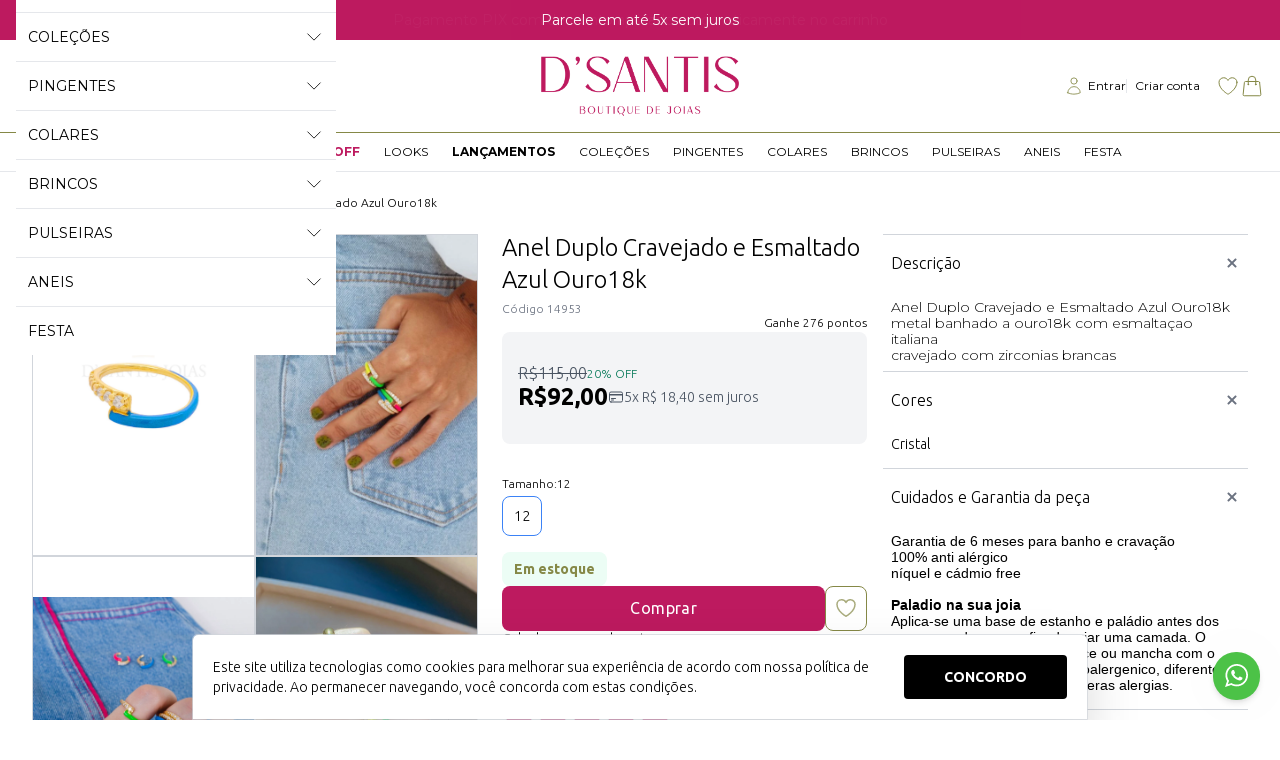

--- FILE ---
content_type: text/css
request_url: https://static1.braavo.com.br/css/_geral/geral-internas.css
body_size: 1416
content:
#pag-categorias .conteudo-boxes+.listas-menu{margin-top:20px}@media (max-width: 999px){.coluna-2{margin-top:10px}}@media (min-width: 1000px){.coluna-box{overflow:hidden}.coluna-box+.mgm-secao{margin-top:20px}.coluna-1,.coluna-2{margin-top:0;width:49%}.coluna-1{float:left}.coluna-2{float:right}}.cont-tt{display:block;margin-bottom:3px}.cont-menu{display:flex;flex-wrap:wrap;justify-content:center}.cont-limite{max-width:100%}.cont-lista{align-items:flex-start;display:flex;flex-wrap:wrap}.cont-editar{display:inline-block;margin-bottom:3px}.cont-data{font-style:italic}.cont-separador{display:inline-block;width:100%}.cont-mensagem-enviada{color:#218211;font-size:18px;font-weight:bold;margin-top:10px}.cont-item-bann-slider{width:100%}.cont-banners-box{position:relative}.cont-banners-imagem{width:100%}.cont-banners-link{height:100%;left:0;position:absolute;top:0;width:100%}.cont-fotos-box{align-items:center;display:flex;flex-wrap:wrap}.cont-fotos-nome{flex-basis:100%;font-size:14px;padding:10px 0;text-align:center}.cont-fotos-nome-link{width:100%}.cont-fotos-link,.cont-fotos-imagem{width:100%}.cont-video-box{height:0;margin:0 auto;padding-bottom:56%;position:relative}.cont-video-quadro{height:100%;left:0;position:absolute;top:0;width:100%;background:#ccc}.cont-compartilhe-lista{background:#f0f0f0;padding:10px 10px 7px}.cont-compartilhe-item{float:left;margin-right:10px}@media (min-width: 1000px){.cont-menu{align-items:center;flex-direction:column}.cont-lista{justify-content:center}}@media (max-width: 640px){.cont-ali-ip-l{text-align:left !important}.cont-ali-ip-c{text-align:center !important}.cont-ali-ip-r{text-align:right !important}}@media (min-width: 641px) and (max-width: 999px){.cont-ali-fb-l{text-align:left !important}.cont-ali-fb-c{text-align:center !important}.cont-ali-fb-r{text-align:right !important}}@media (min-width: 1000px) and (max-width: 1249px){.cont-ali-dk-l{text-align:left !important}.cont-ali-dk-c{text-align:center !important}.cont-ali-dk-r{text-align:right !important}}@media (min-width: 1250px){.cont-ali-mn-l{text-align:left !important}.cont-ali-mn-c{text-align:center !important}.cont-ali-mn-r{text-align:right !important}}@media (max-width: 999px){.cont-alt-pq{height:1px;margin:2px 0}.cont-alt-md{margin:5px 0}.cont-alt-gr{margin:10px 0}.cont-mgm-l-pq{margin-top:-5px;margin-left:-5px}.cont-mgm-l-md{margin-top:-10px;margin-left:-10px}.cont-mgm-l-gr{margin-top:-20px;margin-left:-20px}.cont-mgm-i-pq{padding-top:5px;padding-left:5px}.cont-mgm-i-md{padding-top:10px;padding-left:10px}.cont-mgm-i-gr{padding-top:20px;padding-left:20px}.cont-mgm-s-pq+.cont-mgm-s-pq{margin-top:5px}.cont-mgm-s-md+.cont-mgm-s-md{margin-top:10px}.cont-mgm-s-gr+.cont-mgm-s-gr{margin-top:20px}.cont-pdd-pq{padding-left:10px;padding-right:10px}.cont-pdd-md{padding-left:20px;padding-right:20px}.cont-pdd-gr{padding-left:40px;padding-right:40px}}@media (min-width: 1000px){.cont-alt-pq{margin:5px 0}.cont-alt-md{margin:10px 0}.cont-alt-gr{margin:20px 0}.cont-mgm-l-pq{margin-top:-10px;margin-left:-10px}.cont-mgm-l-md{margin-top:-20px;margin-left:-20px}.cont-mgm-l-gr{margin-top:-40px;margin-left:-40px}.cont-mgm-i-pq{padding-top:10px;padding-left:10px}.cont-mgm-i-md{padding-top:20px;padding-left:20px}.cont-mgm-i-gr{padding-top:40px;padding-left:40px}.cont-mgm-s-pq+.cont-mgm-s-pq{margin-top:10px}.cont-mgm-s-md+.cont-mgm-s-md{margin-top:20px}.cont-mgm-s-gr+.cont-mgm-s-gr{margin-top:40px}}.cont-banners-box-efeito::before{height:100%;left:0;position:absolute;top:0;width:100%;background-color:rgba(0,0,0,0.5);content:'';display:block;opacity:0;transition:opacity 300ms;z-index:1}.cont-banners-nome{align-items:center;color:#fff;display:flex;height:100%;justify-content:center;left:0;position:absolute;text-transform:uppercase;top:0;white-space:nowrap;width:100%;z-index:2}.cont-banners-nome-texto{border:1px solid;font-size:14px;opacity:0;padding:12px 10px 10px;text-align:center;transition:opacity 300ms}.cont-banners-nome-texto-visivel{opacity:1}.cont-banners-link{color:inherit;text-decoration:none;z-index:3}@media (max-width: 640px){.cont-banners-nome-texto{background:rgba(0,0,0,0.4);opacity:1}}@media (min-width: 641px) and (max-width: 999px){.cont-banners-box-efeito:hover::before,.cont-banners-box-efeito:hover .cont-banners-nome-texto{opacity:1}}@media (min-width: 1000px){.cont-banners-box-efeito:hover::before,.cont-banners-box-efeito:hover .cont-banners-nome-texto{opacity:1}}.vitr-news-interno-nome,.vitr-news-interno-email{background-color:transparent;color:inherit;font-family:inherit;font-size:inherit;font-weight:inherit;font-style:inherit}.vitr-news-interno-nome::placeholder,.vitr-news-interno-email::placeholder{color:inherit}.vitr-news-interno-btn{cursor:pointer;font-family:inherit;font-size:inherit;font-weight:inherit;font-style:inherit}@media (max-width: 999px){.banner-numeros{display:none}.banner-seta-anterior,.banner-seta-proximo{background:rgba(0,0,0,0.3) url(../../img/2015/banner-seta.png) no-repeat center;transition:all 500ms}.banner-seta-anterior{transform:translateY(-50%)}.banner-seta-proximo{transform:translateY(-50%) scaleX(-1)}.banner-seta-anterior:hover,.banner-seta-proximo:hover{background-color:rgba(0,0,0,0.5)}}@media (max-width: 640px){.banner-link{background-size:100%;padding-bottom:41% !important}.banner-link-cadastrou-iphone{background-size:100%}.banner-seta-anterior,.banner-seta-proximo{background-size:auto 45px;height:60px;width:25px}}@media (min-width: 641px) and (max-width: 999px){.banner-link{background-size:100%}.banner-link-cadastrou-iphone{background-size:100%}.banner-seta-anterior,.banner-seta-proximo{height:100px;width:30px}}@media (min-width: 1000px){.banner-link{background-size:cover}.banner-numeros{display:none}.banner-setas{left:50%}.banner-seta-anterior,.banner-seta-proximo{background:rgba(0,0,0,0.3) url(../../img/2015/banner-seta.png) no-repeat center;height:100px;transition:all 500ms;width:30px}.banner-seta-anterior{transform:translateY(-50%)}.banner-seta-proximo{transform:translateY(-50%) scaleX(-1)}.banner-seta-anterior:hover,.banner-seta-proximo:hover{background-color:rgba(0,0,0,0.5)}}.banner-frete a{color:inherit;text-decoration:none}@media (max-width: 999px){.banner-frete{align-items:center;display:flex;flex-direction:row;justify-content:center;margin:-10px auto;text-align:left;width:300px}.banner-frete-box{align-items:center;display:flex;flex-direction:row;padding:15px 0;position:relative;width:50%}.banner-frete-box:nth-of-type(1n+4){display:none}.banner-frete-box-1{padding-right:5px}.banner-frete-box-2{padding-left:5px}.banner-frete-box-com-secundaria .banner-frete-imagem-secundaria{display:none}.banner-frete-box-com-secundaria:hover .banner-frete-imagem{display:none}.banner-frete-box-com-secundaria:hover .banner-frete-imagem-secundaria{display:block}.banner-frete-moldura{flex-shrink:0;margin-right:7px;order:1}.banner-frete-imagem{height:20px}.banner-frete-conteudo{order:2}.banner-frete-tt{text-transform:uppercase}.banner-frete-link{height:100%;left:0;position:absolute;top:0;width:100%}.banner-frete-separador{display:none}}@media (min-width: 1000px){.banner-frete{display:flex}.banner-frete-box{align-items:center;display:flex;flex-direction:row;overflow:visible;position:relative;text-align:left}.banner-frete-box-com-secundaria .banner-frete-imagem-secundaria{display:none}.banner-frete-box-com-secundaria:hover .banner-frete-imagem{display:none}.banner-frete-box-com-secundaria:hover .banner-frete-imagem-secundaria{display:block}.banner-frete-imagem{order:1;max-height:40px}.banner-frete-conteudo{order:2;letter-spacing:1px}.banner-frete-tt{text-transform:uppercase}.banner-frete-texto{margin-top:3px}.banner-frete-link{height:100%;left:0;position:absolute;top:0;width:100%}}


--- FILE ---
content_type: text/css
request_url: https://static1.braavo.com.br/css/personalizados/carla-personalizados.css?cache=25121013
body_size: 874
content:
body:not(#vitrine) .tail-rodape-news-clone{display:none}.tail-pers-divs-em-estoque{color:#858846 !important}.tail-etapa-social-svg{fill:#fff !important;opacity:1 !important}.tt{background:linear-gradient(to top, #858846, #858846) left center/10px 1px repeat-x}.tt .tt-texto{background:#fff}@media (max-width: 999px){.tt .tt-texto{padding:0 5px}}@media (min-width: 1000px){.tt .tt-texto{padding:0 20px}}.vitr-blog-links-lista{display:flex;justify-content:center;margin:20px 0 10px}.vitr-blog-links-item{font-size:14px}.vitr-blog-links-item:nth-child(2){border-left:1px solid #858846;border-right:1px solid #858846}.vitr-blog-links-link{text-decoration:none}.vitr-blog-links-link:hover{color:#e1ac93}@media (max-width: 999px){.vitr-blog-links-item{padding:3px 10px}}@media (min-width: 1000px){.vitr-blog-links-item{padding:3px 30px}}.blog-box,.listagem-blog-box{font-size:10px;height:initial;padding-bottom:40px;position:relative;text-align:center}.blog-box::after,.listagem-blog-box::after{background-color:#fff;border:1px solid;bottom:0;content:'Veja mais';display:inline-block;height:28px;left:50%;line-height:30px;margin-top:10px;padding:0 10px;position:absolute;text-transform:uppercase;transform:translateX(-50%)}.blog-box:hover::after,.listagem-blog-box:hover::after{background-color:#e1ac93;border-color:#e1ac93}.blog-data,.listagem-blog-data{display:none}.blog-nome,.listagem-blog-nome{height:100%;left:0;position:absolute;top:0;width:100%;align-items:center;display:flex;margin:auto;padding:0 20px;text-transform:uppercase;white-space:normal;z-index:3}.blog-principal,.listagem-blog-principal{position:relative}.blog-principal::before,.listagem-blog-principal::before{height:100%;left:0;position:absolute;top:0;width:100%;background-color:rgba(255,255,255,0.8);content:'';transition:opacity 500ms;z-index:2}.blog-descricao,.listagem-blog-descricao{margin-bottom:0;white-space:normal}@media (min-width: 641px) and (max-width: 999px){.blog-info::before,.blog-nome,.listagem-blog-info::before,.listagem-blog-nome{opacity:0}.blog-box:hover .blog-principal::before,.blog-box:hover .blog-nome,.listagem-blog-box:hover .blog-principal::before,.listagem-blog-box:hover .blog-nome,.blog-box:hover .listagem-blog-principal::before,.blog-box:hover .listagem-blog-nome,.listagem-blog-box:hover .listagem-blog-principal::before,.listagem-blog-box:hover .listagem-blog-nome{opacity:1}.blog-nome,.listagem-blog-nome{font-size:15px}}@media (min-width: 1000px){.blog-principal::before,.blog-nome,.listagem-blog-principal::before,.listagem-blog-nome{opacity:0}.blog-box:hover .blog-principal::before,.blog-box:hover .blog-nome,.listagem-blog-box:hover .blog-principal::before,.listagem-blog-box:hover .blog-nome,.blog-box:hover .listagem-blog-principal::before,.blog-box:hover .listagem-blog-nome,.listagem-blog-box:hover .listagem-blog-principal::before,.listagem-blog-box:hover .listagem-blog-nome{opacity:1}.blog-nome,.listagem-blog-nome{font-size:15px}}.prod-precos-por-texto{display:inline}@media (min-width: 1000px){.migalhas{margin-top:40px}}@media (min-width: 1000px){.colunas-lateral{width:250px}}.lateral-filtro-dest{display:none}.busca-ordenar-rotulo{letter-spacing:1px}.conj-ver .form-box:not(:first-of-type){margin-top:10px}.conj-ver-btn-comprar,.conj-ver .form-tt{font-size:14px;font-weight:400}@media (min-width: 1000px) and (max-width: 1249px){.conj-ver .conjunto-item{flex-basis:25%}}@media (min-width: 1250px){.conj-ver .conjunto-item{flex-basis:20%}}@media (max-width: 999px){#vitrine .listagem-inst-item:nth-child(1n+5){display:none}}@media (min-width: 1000px){#vitrine .listagem-inst-item:nth-child(1n+9){display:none}}.cont-tt-627 .tt-texto{background-repeat:no-repeat;background-position-y:center}@media (max-width: 999px){.cont-tt-627 .tt-texto{background-position-x:6px;background-size:22px 22px !important;padding-left:30px}}@media (min-width: 1000px){.cont-tt-627 .tt-texto{background-position-x:20px;padding-left:52px}}


--- FILE ---
content_type: text/javascript
request_url: https://static1.braavo.com.br/js-min/es6/contato2.js?cache=25121013
body_size: 434
content:
"use strict";function contatoSubmit(t){var e=t.closest(".js-contato");e&&contatoCaptcha(e)}function contatoCaptcha(t){var e=new FormData(t),n="".concat(window.jsGlobal.urlCake,"captchas-email?cache=").concat((new Date).getTime());fetch(n,{method:"POST",headers:new Headers({"X-Requested-With":"XMLHttpRequest"}),body:e}).then(function(t){return o(t)}).then(function(t){return t.text()}).then(function(n){setTimeout(function(){contatoEnviar(t,e,n)},1200)}).catch(function(t){alert("Não foi possível confirmar seu acesso (Captcha)"),console.log(t)});var o=function(t){return 200===t.status?Promise.resolve(t):Promise.reject(new Error(t.statusText))}}function contatoEnviar(t,e,n){e.append("dados[Captcha][email]",n);var o="".concat(t.action,"?cache=").concat((new Date).getTime());fetch(o,{method:"POST",headers:new Headers({"X-Requested-With":"XMLHttpRequest"}),body:e}).then(function(t){return a(t)}).then(function(t){return t.text()}).then(function(e){var n=document.createElement("div");n.innerHTML=e;var o=n.querySelector(".js-contato"),a=n.querySelector(".js-contato-ok");a?(t.innerHTML=a.innerHTML,console.log("contatoOk")):t.innerHTML=o.innerHTML,"function"==typeof mascaras&&mascaras()});var a=function(t){return 200===t.status?Promise.resolve(t):(alert("Não foi possível confirmar seu acesso (Captcha)"),Promise.reject(new Error(t.statusText)))}}

--- FILE ---
content_type: text/javascript
request_url: https://static1.braavo.com.br/js-min/es6/tail-pixel-eventos-google-ga4.js?cache=25121013
body_size: 866
content:
"use strict";function _typeof(e){"@babel/helpers - typeof";return(_typeof="function"==typeof Symbol&&"symbol"==typeof Symbol.iterator?function(e){return typeof e}:function(e){return e&&"function"==typeof Symbol&&e.constructor===Symbol&&e!==Symbol.prototype?"symbol":typeof e})(e)}function pixelGoogleGa4(){var e=document.body.id,o=[];if("function"==typeof gtag)if(console.log("init - ga4"),"pag-busca"==e)console.log("gtag","event","search","search_term",window.dataBusca.busca),gtag("event","search",{search_term:window.dataBusca.busca});else if("vitrine"==e)console.log("gtag","event","page_view","ecomm_pagetype","home"),gtag("event","page_view",{ecomm_pagetype:"home"});else if("pag-categorias"==e){var a,t,i,d,n=(null===(a=window)||void 0===a?void 0:null===(t=a.dataCategoria)||void 0===t?void 0:t.id)||"",r=(null===(i=window)||void 0===i?void 0:null===(d=i.dataCategoria)||void 0===d?void 0:d.nome)||"";n&&r&&(console.log("gtag event page_view",{ecomm_pagetype:"category",ecomm_category:r,ecomm_category_id:n}),gtag("event","page_view",{ecomm_pagetype:"category",ecomm_category:r,ecomm_category_id:n}))}else if("pag-login"==e)console.log("gtag","event","login"),gtag("event","login");else if("pag-cadastro-novo"==e)console.log("gtag","event","sign_up"),gtag("event","sign_up");else if("pag-produto"==e)window.dataProdutoVer&&Array.isArray(window.dataProdutoVer)&&window.dataProdutoVer.forEach(function(e){o.push({item_id:e.id,item_name:e.nome,price:e.preco,quantity:e.quantidade,item_variant:e.variacao})}),o.length&&(console.log("gtag","event","view_item_list","items",o),gtag("event","view_item_list",{items:o}));else if("carrinho-produtos"==e){if(window.dataCarrinho&&window.dataCarrinho.forEach(function(e){o.push({id:e.id,name:e.nome,item_id:e.id,item_name:e.nome,price:parseFloat(e.preco),quantity:e.quantidade,item_category:e.categoria})}),gtag("event","view_cart",{value:window.dataPedido.pedido_geral,coupon:window.dataPedido.desconto_codigo,currency:"BRL",items:o}),"object"==_typeof(window.dataGoogleGa4)&&window.dataGoogleGa4.id){var g=[];window.dataCarrinho.forEach(function(e){g.push(e.id)}),gtag("event","page_view",{ecomm_pagetype:"cart",ecomm_prodid:g,ecomm_totalvalue:window.dataPedido.pedido_geral})}}else if("carrinho-confirmado"==e&&(window.dataCarrinho&&window.dataCarrinho.forEach(function(e){o.push({id:e.id,name:e.nome,item_id:e.id,item_name:e.nome,price:e.preco,quantity:e.quantidade,item_category:e.categoria})}),gtag("event","purchase",{transaction_id:window.dataPedido.id,affiliation:window.dataGoogleGa4.loja,value:parseFloat(window.dataPedido.pedido_geral),tax:0,shipping:parseFloat(window.dataPedido.frete_valor),currency:"BRL",items:o}),"object"==_typeof(window.dataGoogleGa4)&&window.dataGoogleGa4.id)){var c=[];window.dataCarrinho.forEach(function(e){c.push(e.id)}),gtag("event","page_view",{ecomm_pagetype:"purchase",ecomm_prodid:c,ecomm_totalvalue:window.dataPedido.pedido_geral}),"object"==_typeof(window.dataGoogleConversao)&&window.dataGoogleConversao.email&&gtag("set","user_data",window.dataGoogleConversao),gtag("event","conversion",{send_to:window.dataGoogleGa4.id,value:parseFloat(window.dataPedido.pedido_geral),currency:"BRL",transaction_id:window.dataPedido.id})}}document.addEventListener("DOMContentLoaded",function(){pixelGoogleGa4()});

--- FILE ---
content_type: text/javascript
request_url: https://static1.braavo.com.br/js-min/es6/tail-carrinho-compartilhar.js?cache=25121013
body_size: 546
content:
"use strict";function carrinhoCompartilharModalAbrir(){function r(){event.target==o&&o.close()}var o=document.querySelector(".js-tail-carrinho-compartilhar-modal");o&&(o.showModal(),o.addEventListener("click",r))}function carrinhoCompartilharModalFechar(){var r=event.currentTarget,o=r.closest(".js-tail-carrinho-compartilhar-modal");o&&o.close()}function carrinhoCompartilhar(){function r(){e.classList.add("escondido")}var o=document.querySelector(".js-carr-prod-compartilhar-campo");if(o){o.select(),o.setSelectionRange(0,9999),document.execCommand("copy");var e=document.querySelector(".js-carr-prod-compartilhar-info");e&&function(){e.classList.remove("escondido"),setTimeout(r,3e3)}()}}

--- FILE ---
content_type: text/javascript
request_url: https://static1.braavo.com.br/js-min/es6/newsletter2.js?cache=25121013
body_size: 584
content:
"use strict";function nesletterSubmit(e){var t=e.closest(".js-newsletter");if(t){var r="",n="",s="";if(t.querySelector(".js-newsletter-nome")&&t.querySelector(".js-newsletter-nome").value&&(r=t.querySelector(".js-newsletter-nome").value),t.querySelector(".js-newsletter-tel")&&t.querySelector(".js-newsletter-tel").value&&(n=t.querySelector(".js-newsletter-tel").value),t.querySelector(".js-newsletter-email")&&t.querySelector(".js-newsletter-email").value&&(s=t.querySelector(".js-newsletter-email").value),!s)return void alert("Digite seu e-mail");newsletterCaptcha(t,r,n,s)}}function newsletterCaptcha(e,t,r,n){var s=new FormData;s.append("nome",t),s.append("tel_1",r),s.append("email",n);var a="".concat(window.jsGlobal.urlCake,"captchas-email?cache=").concat((new Date).getTime());fetch(a,{method:"POST",headers:new Headers({"X-Requested-With":"XMLHttpRequest"}),body:s}).then(function(e){return o(e)}).then(function(e){return e.text()}).then(function(t){setTimeout(function(){nesletterEnviar(e,s,t)},1200)}).catch(function(e){alert("Não foi possível confirmar seu acesso (Captcha)"),console.log(e)});var o=function(e){return 200===e.status?Promise.resolve(e):Promise.reject(new Error(e.statusText))}}function nesletterEnviar(e,t,r){t.append("dados[Captcha][email]",r);var n="".concat(window.jsGlobal.urlCake,"lista/newsletter");fetch(n,{method:"POST",headers:new Headers({"X-Requested-With":"XMLHttpRequest"}),body:t}).then(function(e){return s(e)}).then(function(e){return e.text()}).then(function(e){return JSON.parse(e)}).then(function(e){e.ok?alert(e.ok):e.erro?alert(e.erro):alert("Erro"),"function"==typeof ga&&void 0!=window.analytics&&ga("send","pageview","/newsletter/sucesso")});var s=function(e){return 200===e.status?Promise.resolve(e):(alert("Não foi possível confirmar seu acesso (Captcha)"),Promise.reject(new Error(e.statusText)))}}function nesletterEnter(e,t){13==t.which&&nesletterSubmit(e)}

--- FILE ---
content_type: text/javascript
request_url: https://static1.braavo.com.br/js-min/es6/tail-carrinho-brinde.js?cache=25121013
body_size: 337
content:
"use strict";function carrinhoBrindeModalAbrir(){function e(){event.target==r&&r.close()}var r=document.querySelector(".js-tail-carrinho-brinde-modal");r&&(r.showModal(),r.addEventListener("click",e))}function carrinhoBrindeModalFechar(){var e=event.currentTarget,r=e.closest(".js-tail-carrinho-brinde-modal");r&&r.close()}document.addEventListener("DOMContentLoaded",function(){var e=document.querySelector(".js-tail-carrinho-brinde-botao");e&&"0"==e.dataset.brindeId&&e.click()});

--- FILE ---
content_type: text/javascript
request_url: https://static1.braavo.com.br/js-min/es6/tail-prod-ver-etapa-variacao.js?cache=25121013
body_size: 885
content:
"use strict";function etapaVariMostrar(){var a=event.currentTarget,e=a.closest(".js-tail-comprar");if(e){var t=a.dataset.variId,r=a.dataset.variNome,o=e.querySelectorAll(".js-tail-etapa-vari-ids");o&&forEach(o,function(a){null===a||void 0===a||a.classList.add("escondido")});var i=a.closest(".js-tail-etapa-vari-item");i&&r&&(i.querySelector(".js-tail-etapa-vari-nome").innerHTML=r);var l=e.querySelector('.js-tail-etapa-vari-ids[data-vari-id="'.concat(t,'"]'));null===l||void 0===l||l.classList.remove("escondido")}}function etapaVariPers(){var a=event.currentTarget,e=a.closest(".js-tail-comprar");if(e){var t=a.dataset.skuId,r=e.querySelectorAll(".js-tail-pers-divs");r&&forEach(r,function(a){null===a||void 0===a||a.classList.add("escondido")});var o=e.querySelectorAll('.js-tail-pers-divs[data-sku-id="'.concat(t,'"]'));o&&forEach(o,function(a){null===a||void 0===a||a.classList.remove("escondido")})}}function etapaVariSkuId(){var a=event.currentTarget,e=a.closest(".js-tail-comprar");if(e){var t=e.querySelector(".js-tail-prod-ver-form"),r=a.value,o=a.dataset.produtoId,i=a.dataset.precoDe,l=a.dataset.precoPor,n=a.dataset.personalizado,s=e.querySelector(".js-tail-comprar-sku-id"),c=e.querySelector(".js-tail-comprar-sku-preco-de"),d=e.querySelector(".js-tail-comprar-sku-preco"),u=e.querySelector(".js-tail-comprar-produto-id"),v=e.querySelector(".js-tail-comprar-personalizado"),f=e.querySelector(".js-tail-brindes-sku-id");if(s&&(f&&etapaVariacaoBrinde(f,r),s.value=r,c.value=i,d.value=l,u.value=o,v.value=n,"function"==typeof tailPixelEventoProduto)){var p=r,m=l,j=o;tailPixelEventoProduto(t,j,p,m)}}}function etapaVariResetar(){var a=event.currentTarget,e=null===a||void 0===a?void 0:a.dataset.skuId,t=a.closest(".js-tail-comprar");t&&"0"==e&&(function(){t.querySelectorAll(".js-tail-etapa-variacao-2-input").forEach(function(a){return a.checked=!1})}(),function(){t.querySelectorAll(".js-tail-etapa-vari-nome-2").forEach(function(a){return a.innerHTML=""})}())}function etapaVariacaoSeta(a){function e(){var a=r.querySelector(".js-tail-variacao-slider-seta-voltar"),e=r.querySelector(".js-tail-variacao-slider-seta-avancar");if(o.scrollWidth==o.offsetWidth)return void(null===a||void 0===a||a.classList.add("escondido"));o.scrollLeft==o.scrollWidth-o.clientWidth?null===e||void 0===e||e.classList.add("escondido"):null===e||void 0===e||e.classList.remove("escondido"),0==o.scrollLeft?null===a||void 0===a||a.classList.add("escondido"):null===a||void 0===a||a.classList.remove("escondido")}var t=event.currentTarget,r=t.closest(".js-tail-variacao-slider"),o=null===r||void 0===r?void 0:r.querySelector(".js-tail-variacao-slider-lista");o&&("voltar"==a?function(){o.scrollLeft-=50,setTimeout(function(){return e()},200)}():"avancar"==a&&function(){o.scrollLeft+=50,setTimeout(function(){return e()},200)}())}function etapaVariacaoBrinde(a,e){if("0"!=e){var t=a.value.split(","),r=t.some(function(a){return e==a}),o=document.querySelector(".js-tail-etapa-comprar");if(r)return void(null===o||void 0===o||o.classList.add("hidden"));null===o||void 0===o||o.classList.remove("hidden")}}document.addEventListener("DOMContentLoaded",function(){etapaVariDataForm()});var etapaVariDataFormConjInserir=function(a){a.forEach(function(a){var e=a.querySelector(".js-tail-conjunto-ver-comprar-nome").value;a.dataset.nome=e,a.dataset.categoria=window.dataProduto.categoria_nome})},etapaVariDataForm=function(){if("pag-produto"==document.body.id){var a=document.querySelector(".js-tail-prod-ver-form");null===a||void 0===a||a.setAttribute("data-nome",window.dataProduto.nome),null===a||void 0===a||a.setAttribute("data-categoria",window.dataProduto.categoria_nome)}else if("pag-conjunto-ver"==document.body.id){var e=document.querySelectorAll(".js-tail-prod-ver-form");etapaVariDataFormConjInserir(e)}},etapaVariDataFormConj=function(a){var e=a.querySelectorAll(".js-tail-prod-ver-form");etapaVariDataFormConjInserir(e)};

--- FILE ---
content_type: text/javascript
request_url: https://static1.braavo.com.br/js-min/es6/tail-carrinho-crmbonus.js?cache=25121013
body_size: 875
content:
"use strict";function carrinhoCrmbonusModalAbrir(){function o(o){return 200===o.status?Promise.resolve(o):Promise.reject(new Error(o.statusText))}function e(o){var e=Math.floor(Date.now()/1e3),r=o-e,t=Math.floor(r/60),n=Math.floor(r-60*t);if(r<=0)return"Não foi possível solicitar um novo PIN";var a="Um novo PIN poderá ser solicitado após";return t>0&&(a+=" ".concat(t," minuto").concat(t>1?"s":"")),(n>0||t>0)&&(t>0&&(a+=" e"),a+=" ".concat(n," segundo").concat(n>1?"s":"")),a}function r(){event.target==t&&t.close()}var t=document.querySelector(".js-tail-carrinho-crmbonus-modal");if(t){t.addEventListener("click",r);var n="".concat(window.jsGlobal.urlCake,"carrinho/crmbonus/enviar");fetch(n,{method:"GET",headers:new Headers({"X-Requested-With":"XMLHttpRequest"})}).then(function(e){return o(e)}).then(function(o){return o.text()}).then(function(o){return JSON.parse(o)}).then(function(o){return o.erro?(console.log(o),void 0!==o.erro.timestamp?(alert(e(o.erro.timestamp)),t.showModal()):alert(o.erro)):o.ok?t.showModal():void 0}).catch(function(o){console.error("ERRO - CRMBonus:",o)})}}function carrinhoCrmbonusModalFechar(){var o=event.currentTarget,e=o.closest(".js-tail-carrinho-crmbonus-modal");e&&e.close()}function carrinhoCrmbonusValidar(){function o(o){return 200===o.status?Promise.resolve(o):Promise.reject(new Error(o.statusText))}function e(o){if(document.querySelector(".js-carrinho-crmbonus-validar-campo").dataset.crmbonusValidando=o,o){var e,r;null===(e=document.querySelector(".js-carrinho-crmbonus-botao-loader"))||void 0===e||e.classList.remove("opacity-0"),null===(r=document.querySelector(".js-carrinho-crmbonus-botao-texto"))||void 0===r||r.classList.add("opacity-0")}else{var t,n;null===(t=document.querySelector(".js-carrinho-crmbonus-botao-loader"))||void 0===t||t.classList.add("opacity-0"),null===(n=document.querySelector(".js-carrinho-crmbonus-botao-texto"))||void 0===n||n.classList.remove("opacity-0")}}var r=document.querySelector(".js-carrinho-crmbonus-validar-campo");if(r){if(""==r.value)return alert("Antes de prosseguir, por favor, insira o PIN antes de efetuar o envio.");if("true"!=r.dataset.crmbonusValidando){e(!0);var t="".concat(window.jsGlobal.urlCake,"carrinho/crmbonus/validar"),n=r.value;fetch(t,{method:"POST",headers:new Headers({"X-Requested-With":"XMLHttpRequest","Content-Type":"application/x-www-form-urlencoded"}),body:"pin=".concat(encodeURIComponent(n))}).then(function(e){return o(e)}).then(function(o){return o.text()}).then(function(o){return JSON.parse(o)}).then(function(o){if(e(!1),o.erro)return console.log(o.erro),alert(o.erro);o.ok&&(alert("Cashback ativado."),location.reload())}).catch(function(o){e(!1),console.error("ERRO - CRMBonus:",o)})}}}document.addEventListener("DOMContentLoaded",function(){var o=document.querySelector(".js-carrinho-crmbonus-validar-campo");o&&o.addEventListener("keydown",function(o){"Enter"===o.key&&carrinhoCrmbonusValidar()})});

--- FILE ---
content_type: text/javascript
request_url: https://static1.braavo.com.br/js-min/es6/tail-pixel-eventos-tiktok.js?cache=25121013
body_size: 435
content:
"use strict";function _typeof(t){"@babel/helpers - typeof";return(_typeof="function"==typeof Symbol&&"symbol"==typeof Symbol.iterator?function(t){return typeof t}:function(t){return t&&"function"==typeof Symbol&&t.constructor===Symbol&&t!==Symbol.prototype?"symbol":typeof t})(t)}function pixelTiktok(){var t=document.body.id,o=[];if("object"==("undefined"==typeof ttq?"undefined":_typeof(ttq))){if(window.dataTiktokPixelEvento&&!window.dataTiktokPixelEvento.ativo)return void console.log("desativado - ttq");if(console.log("init - ttq"),"pag-busca"==t)console.log("ttq","track","Search"),ttq.track("Search");else if("pag-produto"==t){var e={contents:[{content_id:window.dataProduto.id,content_name:window.dataProduto.nome,content_category:window.dataProduto.categoria_nome,quantity:1}],content_type:"product_group"};console.log("ttq","track","ViewContent",e),ttq.track("ViewContent",e)}else if("pag-cadastro-novo"==t)console.log("ttq","track","CompleteRegistration"),ttq.track("CompleteRegistration");else if("carrinho-confirmado"==t){window.dataCarrinho.forEach(function(t){o.push({content_id:t.id,content_name:t.nome,price:t.preco,quantity:t.quantidade})});var n={contents:o,content_type:"product",currency:"BRL",value:window.dataPedido.pedido_geral};console.log("ttq","track","CompletePayment",n),ttq.track("CompletePayment",n)}}}document.addEventListener("DOMContentLoaded",function(){pixelTiktok()});

--- FILE ---
content_type: text/javascript
request_url: https://static1.braavo.com.br/js-min/es6/popup-newsletter2.js?cache=25121013
body_size: 1045
content:
"use strict";!function(){document.addEventListener("DOMContentLoaded",function(){e(),t()});var e=function(){var e,t=document.querySelector(".js-popup-news");if(t){i()||u(t),i()||c();var a=inteiro(t.dataset.visualizacaoMaxima)||2;localStorage.setItem("popupNewsVisualizacaoMaxima",a.toString());var r=inteiro(localStorage.getItem("popupNewsVisualizacaoAtual"));if((i()||!(r>a))&&!location.href.includes("modal=0")){var s=inteiro(t.dataset.tempoDeEspera),l=1e3*s;setTimeout(function(){o(t)},l),null===(e=t.querySelector(".js-popup-news-fechar"))||void 0===e||e.addEventListener("click",function(){return n(t)});!!inteiro(t.dataset.fecharEsc)&&addEventListener("keyup",function(e){"Escape"===e.key&&n(t)});!!inteiro(t.dataset.fecharAreaExterna)&&t.addEventListener("click",function(e){(null===e||void 0===e?void 0:e.target.classList.contains("js-popup-news"))&&n(t)});"site"===t.dataset.fontFamily&&function(){var e=document.querySelector("#principal");if(e){var o=getComputedStyle(e).getPropertyValue("font-family");t.style.fontFamily=o}}()}}},t=function(){var e=document.querySelector(".js-popup-news-form"),t=document.querySelector(".js-popup-news-btn");null===t||void 0===t||t.addEventListener("click",function(){return o(e)});var o=function(e){var t=(e.querySelector(".js-popup-news-nome"),e.querySelector(".js-popup-news-email"));if(!t||""==t.value)return void alert("Digite seu e-mail");var o=new FormData;o.append("email",t.value);var a="".concat(window.jsGlobal.urlCake,"captchas-email?cache=").concat((new Date).getTime());fetch(a,{method:"POST",headers:new Headers({"X-Requested-With":"XMLHttpRequest"}),body:o}).then(function(e){return r(e)}).then(function(e){return e.text()}).then(function(t){setTimeout(function(){n(e,t)},1200)}).catch(function(e){alert("Não foi possível confirmar seu acesso (Captcha)")});var r=function(e){return 200===e.status?Promise.resolve(e):Promise.reject(new Error(e.statusText))}},n=function(e,t){var o=e.querySelector(".js-popup-news-nome"),n=e.querySelector(".js-popup-news-tel"),a=e.querySelector(".js-popup-news-email"),r=new FormData;(o||a)&&(o&&r.append("nome",o.value),n&&r.append("tel_1",n.value),a&&r.append("email",a.value),t&&r.append("dados[Captcha][email]",t),i(r))},i=function(e){var t="".concat(jsGlobal.urlCake,"lista/newsletter");fetch(t,{method:"POST",headers:{"X-Requested-With":"XMLHttpRequest"},body:e}).then(function(e){return s(e)}).then(function(e){return e.text()}).then(function(e){return JSON.parse(e)}).then(function(e){e.ok?a(e.ok):r(e.erro?e.erro:"Erro")})}},o=function(e){e.classList.remove("escondido"),setTimeout(function(){var t;null===(t=e.querySelector(".js-popup-news-interno"))||void 0===t||t.classList.add("js-popup-news-aberto")},100)},n=function(e){var t;null===(t=e.querySelector(".js-popup-news-interno"))||void 0===t||t.classList.remove("js-popup-news-aberto"),setTimeout(function(){e.classList.add("escondido")},600)},a=function(e){var t=document.querySelector(".js-popup-news"),o=t.querySelector(".js-popup-news-tela-1"),n=t.querySelector(".js-popup-news-tela-2"),a=t.querySelector(".js-popup-mascara");alert(e),null===o||void 0===o||o.classList.add("escondido"),null===n||void 0===n||n.classList.remove("escondido"),null===a||void 0===a||a.classList.remove("escondido")},r=function(e){alert(e)},s=function(e){return 200===e.status?Promise.resolve(e):Promise.reject(new Error(e.statusText))},i=function(){return!!location.href.includes("popup_newsletter")},u=function(e){var t=inteiro(localStorage.getItem("popupNewsVisualizacaoReset")),o=inteiro(e.dataset.visualizacaoReset);o!=t&&(localStorage.setItem("popupNewsVisualizacaoAtual","0"),localStorage.setItem("popupNewsVisualizacaoReset",o.toString()))},c=function(){var e=(inteiro(localStorage.getItem("popupNewsVisualizacaoAtual"))+1).toString();localStorage.setItem("popupNewsVisualizacaoAtual",e)}}();